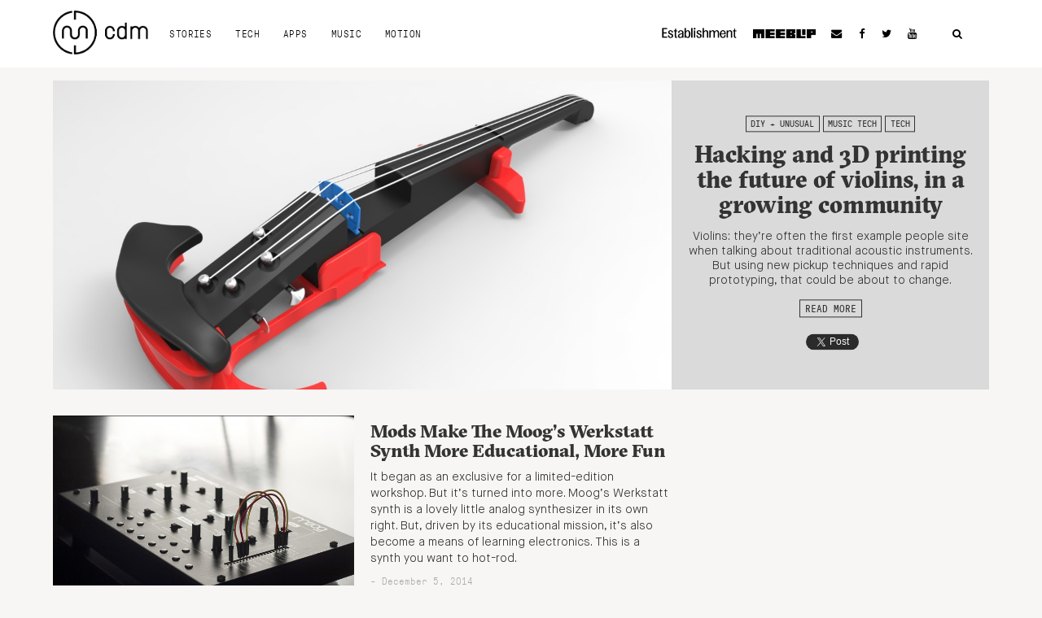

--- FILE ---
content_type: text/html; charset=utf-8
request_url: https://www.google.com/recaptcha/api2/aframe
body_size: 266
content:
<!DOCTYPE HTML><html><head><meta http-equiv="content-type" content="text/html; charset=UTF-8"></head><body><script nonce="Jl0n1gFij7gFnHeXGg2DQA">/** Anti-fraud and anti-abuse applications only. See google.com/recaptcha */ try{var clients={'sodar':'https://pagead2.googlesyndication.com/pagead/sodar?'};window.addEventListener("message",function(a){try{if(a.source===window.parent){var b=JSON.parse(a.data);var c=clients[b['id']];if(c){var d=document.createElement('img');d.src=c+b['params']+'&rc='+(localStorage.getItem("rc::a")?sessionStorage.getItem("rc::b"):"");window.document.body.appendChild(d);sessionStorage.setItem("rc::e",parseInt(sessionStorage.getItem("rc::e")||0)+1);localStorage.setItem("rc::h",'1769828184234');}}}catch(b){}});window.parent.postMessage("_grecaptcha_ready", "*");}catch(b){}</script></body></html>